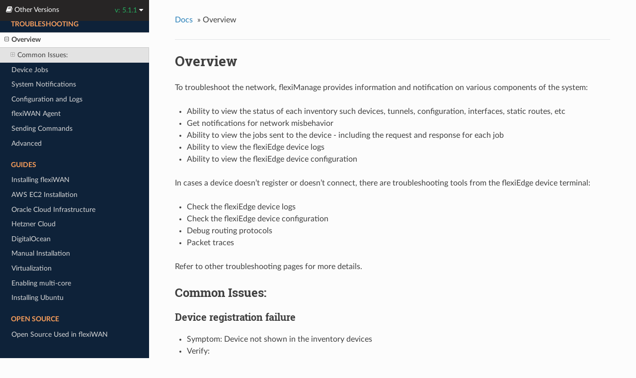

--- FILE ---
content_type: text/html
request_url: https://docs.flexiwan.com/5.1.1/troubleshoot/overview.html
body_size: 4415
content:


<!DOCTYPE html>
<!--[if IE 8]><html class="no-js lt-ie9" lang="en" > <![endif]-->
<!--[if gt IE 8]><!--> <html class="no-js" lang="en" > <!--<![endif]-->
<head>
  <meta charset="utf-8">
  
  <meta name="viewport" content="width=device-width, initial-scale=1.0">
  
  <title>Overview &mdash; flexiWAN  documentation</title>
  

  
  
  
  

  
  <script type="text/javascript" src="../_static/js/modernizr.min.js"></script>
  
    
      <script type="text/javascript" id="documentation_options" data-url_root="../" src="../_static/documentation_options.js"></script>
        <script src="../_static/jquery.js"></script>
        <script src="../_static/underscore.js"></script>
        <script src="../_static/doctools.js"></script>
        <script src="../_static/language_data.js"></script>
    
    <script type="text/javascript" src="../_static/js/theme.js"></script>

    

  
  <link rel="stylesheet" href="../_static/css/theme.css" type="text/css" />
  <link rel="stylesheet" href="../_static/pygments.css" type="text/css" />
  <link rel="stylesheet" href="../_static/theme_overrides.css" type="text/css" />
  <link rel="stylesheet" href="../_static/tabs.css" type="text/css" />
    <link rel="index" title="Index" href="../genindex.html" />
    <link rel="search" title="Search" href="../search.html" />
    <link rel="next" title="Device Jobs" href="job-view.html" />
    <link rel="prev" title="flexiEdge UI" href="../flexiEdgeUI/overview.html" /> 
</head>

<body class="wy-body-for-nav">

   
  <div class="wy-grid-for-nav">
    
    <nav data-toggle="wy-nav-shift" class="wy-nav-side">
      <div class="wy-side-scroll">
        <div class="wy-side-nav-search" >
          

          
            <a href="https://flexiwan.com">
          

          
            
            <img src="../_static/logot.png" class="logo" alt="Logo"/>
          
          </a>

          

          
<div role="search">
  <form id="rtd-search-form" class="wy-form" action="../search.html" method="get">
    <input type="text" name="q" placeholder="Search docs" />
    <input type="hidden" name="check_keywords" value="yes" />
    <input type="hidden" name="area" value="default" />
  </form>
</div>

          
        </div>

        <div class="wy-menu wy-menu-vertical" data-spy="affix" role="navigation" aria-label="main navigation">
          <a href="../index.html" class="icon icon-home"> Home</a>
          
            
            
              
            
            
              <p class="caption"><span class="caption-text">Overview</span></p>
<ul>
<li class="toctree-l1"><a class="reference internal" href="../overview/about.html">About flexiWAN</a></li>
<li class="toctree-l1"><a class="reference internal" href="../overview/architecture.html">Architecture</a></li>
<li class="toctree-l1"><a class="reference internal" href="../overview/release-notes.html">flexiWAN Release 5.1.1</a></li>
<li class="toctree-l1"><a class="reference internal" href="../overview/feature-desc.html">Roadmap and Feature Overview</a></li>
<li class="toctree-l1"><a class="reference internal" href="../overview/compatibility-matrix.html">Compatibility Matrix</a></li>
<li class="toctree-l1"><a class="reference internal" href="../overview/security.html">Vulnerability reporting</a></li>
</ul>
<p class="caption"><span class="caption-text">flexiEdge Installation</span></p>
<ul>
<li class="toctree-l1"><a class="reference internal" href="../installation/system-requirements.html">System Requirements</a></li>
<li class="toctree-l1"><a class="reference internal" href="../installation/getting-installing.html">Getting &amp; Installing flexiWAN</a></li>
</ul>
<p class="caption"><span class="caption-text">Management</span></p>
<ul>
<li class="toctree-l1"><a class="reference internal" href="../management/management-login.html">flexiManage Login</a></li>
<li class="toctree-l1"><a class="reference internal" href="../management/users.html">Account and Users Management</a></li>
<li class="toctree-l1"><a class="reference internal" href="../management/accounts.html">Accounts</a></li>
<li class="toctree-l1"><a class="reference internal" href="../management/device-management.html">Device Management</a></li>
<li class="toctree-l1"><a class="reference internal" href="../management/routing.html">Routing</a></li>
<li class="toctree-l1"><a class="reference internal" href="../management/tunnels.html">Tunnels</a></li>
<li class="toctree-l1"><a class="reference internal" href="../management/application-identification.html">Traffic &amp; Application Identifications</a></li>
<li class="toctree-l1"><a class="reference internal" href="../management/firewall.html">Firewall</a></li>
<li class="toctree-l1"><a class="reference internal" href="../management/path-labels.html">Path Labels</a></li>
<li class="toctree-l1"><a class="reference internal" href="../management/path-selection-policy.html">Path Selection Policy</a></li>
<li class="toctree-l1"><a class="reference internal" href="../management/ipsec-peering.html">IPsec Peering</a></li>
<li class="toctree-l1"><a class="reference internal" href="../management/ai-based-network-healing.html">AI Based Network Healing</a></li>
<li class="toctree-l1"><a class="reference internal" href="../management/dhcp-server.html">DHCP Server</a></li>
<li class="toctree-l1"><a class="reference internal" href="../management/billing.html">Billing System</a></li>
<li class="toctree-l1"><a class="reference internal" href="../management/dashboards.html">Dashboards</a></li>
<li class="toctree-l1"><a class="reference internal" href="../management/auto-upgrade.html">Software Auto Upgrade</a></li>
</ul>
<p class="caption"><span class="caption-text">API</span></p>
<ul>
<li class="toctree-l1"><a class="reference internal" href="../api/nbapi.html">North Bound API</a></li>
</ul>
<p class="caption"><span class="caption-text">flexiEdge UI</span></p>
<ul>
<li class="toctree-l1"><a class="reference internal" href="../flexiEdgeUI/overview.html">flexiEdge UI</a></li>
</ul>
<p class="caption"><span class="caption-text">Troubleshooting</span></p>
<ul class="current">
<li class="toctree-l1 current"><a class="current reference internal" href="#">Overview</a><ul>
<li class="toctree-l2"><a class="reference internal" href="#common-issues">Common Issues:</a><ul>
<li class="toctree-l3"><a class="reference internal" href="#device-registration-failure">Device registration failure</a></li>
<li class="toctree-l3"><a class="reference internal" href="#no-interfaces-for-device">No interfaces for device</a></li>
<li class="toctree-l3"><a class="reference internal" href="#device-not-connecting">Device not connecting</a></li>
<li class="toctree-l3"><a class="reference internal" href="#update-device-failed">Update device failed</a></li>
<li class="toctree-l3"><a class="reference internal" href="#device-fails-to-start">Device fails to start</a></li>
<li class="toctree-l3"><a class="reference internal" href="#tunnel-errors">Tunnel errors</a></li>
<li class="toctree-l3"><a class="reference internal" href="#loss-of-connectivity">Loss of connectivity</a></li>
</ul>
</li>
</ul>
</li>
<li class="toctree-l1"><a class="reference internal" href="job-view.html">Device Jobs</a></li>
<li class="toctree-l1"><a class="reference internal" href="notifications.html">System Notifications</a></li>
<li class="toctree-l1"><a class="reference internal" href="device-logs.html">Configuration and Logs</a></li>
<li class="toctree-l1"><a class="reference internal" href="agent-service.html">flexiWAN Agent</a></li>
<li class="toctree-l1"><a class="reference internal" href="command.html">Sending Commands</a></li>
<li class="toctree-l1"><a class="reference internal" href="advanced.html">Advanced</a></li>
</ul>
<p class="caption"><span class="caption-text">Guides</span></p>
<ul>
<li class="toctree-l1"><a class="reference internal" href="../guides/vm-bm-installation.html">Installing flexiWAN</a></li>
<li class="toctree-l1"><a class="reference internal" href="../guides/aws-installation.html">AWS EC2 Installation</a></li>
<li class="toctree-l1"><a class="reference internal" href="../guides/oracle.html">Oracle Cloud Infrastructure</a></li>
<li class="toctree-l1"><a class="reference internal" href="../guides/hetzner.html">Hetzner Cloud</a></li>
<li class="toctree-l1"><a class="reference internal" href="../guides/digitalocean.html">DigitalOcean</a></li>
<li class="toctree-l1"><a class="reference internal" href="../guides/manual.html">Manual Installation</a></li>
<li class="toctree-l1"><a class="reference internal" href="../guides/virtualization.html">Virtualization</a></li>
<li class="toctree-l1"><a class="reference internal" href="../guides/multicore.html">Enabling multi-core</a></li>
<li class="toctree-l1"><a class="reference internal" href="../guides/ubuntu.html">Installing Ubuntu</a></li>
</ul>
<p class="caption"><span class="caption-text">Open Source</span></p>
<ul>
<li class="toctree-l1"><a class="reference internal" href="../overview/open-source.html">Open Source Used in flexiWAN</a></li>
</ul>

            
          
        </div>
      </div>
    </nav>

    <section data-toggle="wy-nav-shift" class="wy-nav-content-wrap">

      
      <nav class="wy-nav-top" aria-label="top navigation">
        
          <i data-toggle="wy-nav-top" class="fa fa-bars"></i>
          <a href="../index.html">flexiWAN</a>
        
      </nav>


      <div class="wy-nav-content">
        
        <div class="rst-content">
        
          















<div role="navigation" aria-label="breadcrumbs navigation">

  <ul class="wy-breadcrumbs">
    
      <li><a href="../index.html">Docs</a> &raquo;</li>
        
      <li>Overview</li>
    
    
      <li class="wy-breadcrumbs-aside">
        
            
        
      </li>
    
  </ul>

  
  <hr/>
</div>
          <div role="main" class="document" itemscope="itemscope" itemtype="http://schema.org/Article">
           <div itemprop="articleBody">
            
  <div class="section" id="overview">
<h1>Overview<a class="headerlink" href="#overview" title="Permalink to this headline">¶</a></h1>
<p>To troubleshoot the network, flexiManage provides information and notification on various components of the system:</p>
<ul class="simple">
<li><p>Ability to view the status of each inventory such devices, tunnels, configuration, interfaces, static routes, etc</p></li>
<li><p>Get notifications for network misbehavior</p></li>
<li><p>Ability to view the jobs sent to the device - including the request and response for each job</p></li>
<li><p>Ability to view the flexiEdge device logs</p></li>
<li><p>Ability to view the flexiEdge device configuration</p></li>
</ul>
<p>In cases a device doesn’t register or doesn’t connect, there are troubleshooting tools from the flexiEdge device terminal:</p>
<ul class="simple">
<li><p>Check the flexiEdge device logs</p></li>
<li><p>Check the flexiEdge device configuration</p></li>
<li><p>Debug routing protocols</p></li>
<li><p>Packet traces</p></li>
</ul>
<p>Refer to other troubleshooting pages for more details.</p>
<div class="section" id="common-issues">
<h2>Common Issues:<a class="headerlink" href="#common-issues" title="Permalink to this headline">¶</a></h2>
<div class="section" id="device-registration-failure">
<h3>Device registration failure<a class="headerlink" href="#device-registration-failure" title="Permalink to this headline">¶</a></h3>
<ul>
<li><p>Symptom: Device not shown in the inventory devices</p></li>
<li><p>Verify:</p>
<blockquote>
<div><ul class="simple">
<li><p>The account has reached the 3 free device limit and a valid payment method wasn’t added to the account</p></li>
<li><p>The correct token is installed in /etc/flexiwan/agent/token.txt</p></li>
<li><p>No firewall that inspect the https and websocket certificates</p></li>
<li><p>Run fwsystem_checker and make sure the hardware and software configuration are fine</p></li>
<li><p>Check the log using “tail -100 /var/log/flexiwan/agent.log” verify if any error reported</p></li>
<li><p>Try to start or reset the flexiEdge device:</p></li>
<li><p>To start: “fwagent start”</p></li>
<li><p>To reset: “fwagent reset”</p></li>
<li><p>Try to restart the flexiwan-router service: “sudo systemctl restart flexiwan-router”</p></li>
</ul>
</div></blockquote>
</li>
</ul>
</div>
<div class="section" id="no-interfaces-for-device">
<h3>No interfaces for device<a class="headerlink" href="#no-interfaces-for-device" title="Permalink to this headline">¶</a></h3>
<ul>
<li><p>Symptom: The flexiManage Device -&gt; Interfaces tab does not show any interfaces</p></li>
<li><p>Verify:</p>
<blockquote>
<div><ul class="simple">
<li><p>Check the existence of PCI interfaces using the command: “lspci -vnn”. If no PCI interfaces are available, it requires to modify the network adaptor to be PCI based</p></li>
<li><p>Check if the interfaces assigned to DPDK using the command: “dpdk-devbind -s”. If interfaces are bound to DPDK, run “fwagent stop” followed by “fwagent start”</p></li>
</ul>
</div></blockquote>
</li>
</ul>
</div>
<div class="section" id="device-not-connecting">
<h3>Device not connecting<a class="headerlink" href="#device-not-connecting" title="Permalink to this headline">¶</a></h3>
<ul>
<li><p>Symptom: flexiEdge device is registered but is not getting to connected state</p></li>
<li><p>Verify:</p>
<blockquote>
<div><ul class="simple">
<li><p>Device approved in flexiManage</p></li>
<li><p>Run fwsystem_checker and make sure that the hardware and software configurations are correct</p></li>
<li><p>Check the log using “tail -100 /var/log/flexiwan/agent.log” verify if any error reported</p></li>
</ul>
</div></blockquote>
</li>
</ul>
</div>
<div class="section" id="update-device-failed">
<h3>Update device failed<a class="headerlink" href="#update-device-failed" title="Permalink to this headline">¶</a></h3>
<ul>
<li><p>Symptom: modify device or interface configuration failed</p></li>
<li><p>Verify:</p>
<blockquote>
<div><ul class="simple">
<li><p>Check the Troubleshoot -&gt; Jobs for failures</p></li>
</ul>
</div></blockquote>
</li>
</ul>
</div>
<div class="section" id="device-fails-to-start">
<h3>Device fails to start<a class="headerlink" href="#device-fails-to-start" title="Permalink to this headline">¶</a></h3>
<ul>
<li><p>Symptom: start device failed</p></li>
<li><p>Verify:</p>
<blockquote>
<div><ul class="simple">
<li><p>Run fwsystem_checker and make sure the hardware and software configurations are correct</p></li>
<li><p>Check the Troubleshoot -&gt; Jobs for failures</p></li>
<li><p>Check the logs by getting the device logs using the logs tab, verify if any error reported</p></li>
<li><p>Check the device configuration using the device configuration tab, check if any wrong configuration exists. To reset the configuration on the device run: “fwagent reset -s”</p></li>
</ul>
</div></blockquote>
</li>
</ul>
</div>
<div class="section" id="tunnel-errors">
<h3>Tunnel errors<a class="headerlink" href="#tunnel-errors" title="Permalink to this headline">¶</a></h3>
<ul>
<li><p>Symptom: Tunnel creation failed</p></li>
<li><p>Verify:</p>
<blockquote>
<div><ul class="simple">
<li><p>Check  Troubleshoot -&gt; Jobs for failures</p></li>
<li><p>Check if “Public IP” is required in the device configuration. Public IP is required when connecting via the public</p></li>
<li><p>Verify that the WAN interface has no routing enabled</p></li>
<li><p>Verify that the LAN interface has “OSPF” enabled</p></li>
<li><p>Verify that there is no overlap of LAN subnets</p></li>
<li><p>Check the device connectivity</p></li>
<li><p>Check the logs by getting the device logs using the logs tab, verify if any error reported</p></li>
<li><p>Check the device configuration using the device configuration tab, check if any wrong configuration exists. To reset the configuration on the device run: “fwagent reset -s”</p></li>
<li><p>Try to delete and add the tunnel</p></li>
</ul>
</div></blockquote>
</li>
</ul>
</div>
<div class="section" id="loss-of-connectivity">
<h3>Loss of connectivity<a class="headerlink" href="#loss-of-connectivity" title="Permalink to this headline">¶</a></h3>
<ul>
<li><p>Symptom: Device offline in flexiManage and no connectivity on the device itself</p></li>
<li><p>Verify:</p>
<blockquote>
<div><ul class="simple">
<li><p>Login to device console and issue “fwkill” command as root. This will stop flexiWAN router service and restore the default netplan.</p></li>
<li><p>Verify device has internet connectivity after fwkill command.</p></li>
<li><p>Issue “systemctl start flexiwan-router” and confirm device connects back to flexiManage</p></li>
<li><p>Optionally, issue “fwagent reset -s” or “fwagent reset” to re-add the device and configure from scratch.</p></li>
</ul>
</div></blockquote>
</li>
</ul>
</div>
</div>
</div>


           </div>
           
          </div>
          <footer>
  
    <div class="rst-footer-buttons" role="navigation" aria-label="footer navigation">
      
        <a href="job-view.html" class="btn btn-neutral float-right" title="Device Jobs" accesskey="n" rel="next">Next <span class="fa fa-arrow-circle-right"></span></a>
      
      
        <a href="../flexiEdgeUI/overview.html" class="btn btn-neutral float-left" title="flexiEdge UI" accesskey="p" rel="prev"><span class="fa fa-arrow-circle-left"></span> Previous</a>
      
    </div>
  

  <hr/>

  <div role="contentinfo">
    <p>
        &copy; Copyright 2019-2022, flexiWAN

    </p>
  </div>
  Built with <a href="http://sphinx-doc.org/">Sphinx</a> using a <a href="https://github.com/rtfd/sphinx_rtd_theme">theme</a> provided by <a href="https://readthedocs.org">Read the Docs</a>. 

</footer>

        </div>
      </div>

    </section>

  </div>
  
<div class="rst-versions" data-toggle="rst-versions" role="note" aria-label="versions">
    <span class="rst-current-version" data-toggle="rst-current-version">
        <span class="fa fa-book"> Other Versions</span>
        v: 5.1.1
        <span class="fa fa-caret-down"></span>
    </span>
    <div class="rst-other-versions">
        <dl>
            <dt>Versions</dt>
            <dd><a href="../../4.2.2/troubleshoot/overview.html">4.2.2</a></dd>
            <dd><a href="overview.html">5.1.1</a></dd>
            <dd><a href="../../5.2.1/troubleshoot/overview.html">5.2.1</a></dd>
            <dd><a href="../../5.3.1/troubleshoot/overview.html">5.3.1</a></dd>
            <dd><a href="../../6.1.1/troubleshoot/overview.html">6.1.1</a></dd>
            <dd><a href="../../6.2.1/troubleshoot/overview.html">6.2.1</a></dd>
            <dd><a href="../../6.3.3/troubleshoot/overview.html">6.3.3</a></dd>
            <dd><a href="../../6.4.1/troubleshoot/overview.html">6.4.1</a></dd>
            <dd><a href="../../6.5.1/troubleshoot/overview.html">6.5.1</a></dd>
        </dl>
    </div>
</div>


  <script type="text/javascript">
      jQuery(function () {
          SphinxRtdTheme.Navigation.enable(true);
      });
  </script>

  
  
    
   

<script defer src="https://static.cloudflareinsights.com/beacon.min.js/vcd15cbe7772f49c399c6a5babf22c1241717689176015" integrity="sha512-ZpsOmlRQV6y907TI0dKBHq9Md29nnaEIPlkf84rnaERnq6zvWvPUqr2ft8M1aS28oN72PdrCzSjY4U6VaAw1EQ==" data-cf-beacon='{"version":"2024.11.0","token":"cbde07010d7f47e49ff5f002fefe0cbf","r":1,"server_timing":{"name":{"cfCacheStatus":true,"cfEdge":true,"cfExtPri":true,"cfL4":true,"cfOrigin":true,"cfSpeedBrain":true},"location_startswith":null}}' crossorigin="anonymous"></script>
</body>
</html>

--- FILE ---
content_type: text/css
request_url: https://docs.flexiwan.com/5.1.1/_static/theme_overrides.css
body_size: -26
content:
.wy-nav-content {
    max-width: none;
}

.wy-side-nav-search {
	background-color: #e1e8ed;
}

.wy-side-nav-search>a {
	padding-top: 40px;
}

.caption-text {
	color: #3a7ca8;
}

.wy-menu-vertical .caption-text {
    color: #f99e5b;
}

.wy-table-responsive table th, .wy-table-responsive table td {
	overflow: hidden;
	word-wrap: break-word;
	white-space: normal;
}

ol.arabic li {
	margin-bottom: 10px;
}

.wy-nav-side {
	background-color: #0e2239;
}

.rst-versions {
	top: 0;
	bottom: initial;
}

.rst-content dl:not(.docutils) {
	display: block !important;
}

.rst-content dl:not(.docutils) dt {
	display: table;
	padding: 6px !important;
	margin-bottom: 4px !important;
	font-size: 90%;
	line-height: normal;
	background: #eef5f4;
	color: #364c61;
	border-top: solid 3px #364c61;
}

.rst-content dl:not(.docutils) dl dt {
	border: none;
	background: #f0f0f0;
	color: #555;
	border-left: solid 3px #ccc;
}

.rst-content dl:not(.docutils) dl dd p {
	font-size: 90%;
}